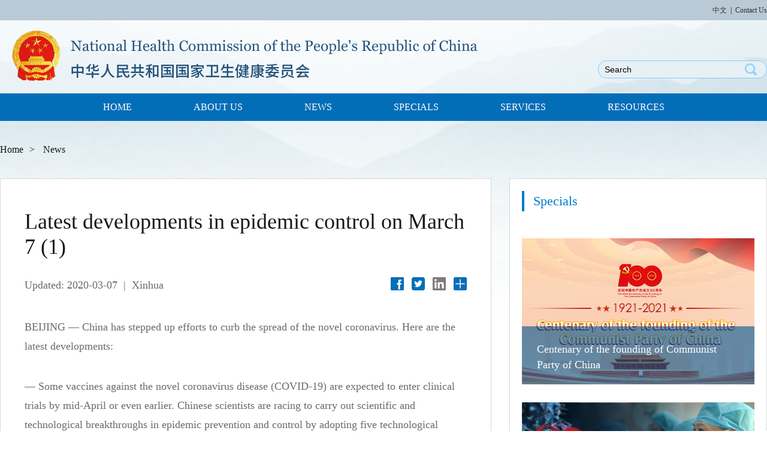

--- FILE ---
content_type: text/html
request_url: http://en.nhc.gov.cn/2020-03/07/c_77436.htm
body_size: 6562
content:
<!DOCTYPE html>
<html lang="en">

<head>
  <meta charset="UTF-8">
    <title>Latest developments in epidemic control on March 7 (1)</title>
   <meta name="keywords" content="epidemic control "/> 
<meta name="description" content=""/>
  <meta name="viewport" content="width=device-width, initial-scale=1, minimum-scale=1, maximum-scale=1, user-scalable=no" />
  <!-- 默认采用chrome内核来渲染页面 -->
  <meta name="renderer" content="webkit">
  <!-- 告诉ie渲染引擎，使用最新内核，且采用标准模式渲染页面 -->
  <meta http-equiv="X-UA-Compatible" content="IE=edge,chrome=1">
  
  <!-- 使用 rem 单位 设置默认参考字号 -->
  <script src="https://en.nhc.gov.cn/att/1086.files/j/base-fontsize.js"></script>
  <link rel="stylesheet" href="https://en.nhc.gov.cn/att/1086.files/c/style.css">
</head>

<body>
  <div id="wrapper" class="wrapper">
     <!-- top start -->
   <div id="top" class="top">
      <div class="w cf">
        <p><a href="http://www.nhc.gov.cn/" target="_blank">中文</a><i class="vline">|</i><a href="http://en.nhc.gov.cn/2014-05/22/c_74788.htm">Contact Us</a></p>
      </div>
    </div>
    <!-- top end -->
    <!-- header start -->
    <div id="header" class="header">
      <div class="w cf">
        <h1 class="logo"><a href="http://en.nhc.gov.cn/index.html"><img src="https://en.nhc.gov.cn/att/1086.files/i/logo.png" alt=""></a></h1>
        <a href="javascript:;" id="h-btn-nav" class="h-btn-nav wap-item">btn</a>
        <a href="javascript:;" id="h-btn-search" class="h-btn-search wap-item">btn</a>
        <div class="h-search">
          <div class="sInner">
            <a href="javascript:;" class="btn-back wap-item">back</a>
            <form action="https://en.nhc.gov.cn/search.html" method="get" name="searchform" target="_blank"   onSubmit="return do_search(this)"> 
            <input id="keywords" name="searchText"  class="inp-text"  type="text" placeholder="I Search..." value="Search" onFocus="if (value =='Search'){value =''}" onBlur="if (value ==''){value='Search'}"/>
             <a href="javascript:searchform.submit()" class="btn-submit">Search</a></form>
          </div> 
       <script type="text/javascript"> 
<!--
        var oInp = document.getElementById('keywords');
        var oSeInp = document.getElementById('se');
        var oSeF = document.getElementById('serF');
        oInp.onclick = function (){
            if (oSeInp.value == "SEARCH" || oSeInp.value == ""){
               alert("Please input your words!");
               return false;
            }
            else{
                   oSeF.action="https://en.nhc.gov.cn/search.html?searchText="+oSeInp.value;
                   oSeF.target = '_blank';  
               }
        
        };
        
-->
</script>

         
          
          
          
          
          
        </div>
      </div>
    </div>
    <!-- header end -->
    <!-- nav start -->
    <div id="nav" class="nav">
      <a href="javascript:;" class="wap-nav-close wap-item">close</a>
      <div class="navInner w cf">
        <ul>
          <li><a href="http://en.nhc.gov.cn/index.html"><em>HOME</em><i class="icon-arrow">+</i></a></li>
          <li>
            <a href="http://en.nhc.gov.cn/about.html"><em>ABOUT US</em><i class="icon-arrow">+</i></a>
            <div class="nav-sub">
              <ul>
                <li><a href="http://en.nhc.gov.cn/2018-09/22/c_74499.htm">What We Do</a></li>
                <li><a href="http://en.nhc.gov.cn/leadership.html">Leadership</a></li>
                <li><a href="http://en.nhc.gov.cn/departments.html">Departments</a></li>
              </ul>
            </div>
          </li>
          <li><a href="http://en.nhc.gov.cn/news.html"><em>NEWS</em></a></li>
          <li><a href="http://en.nhc.gov.cn/specials.html"><em>SPECIALS</em></a></li>
          <li><a href="http://en.nhc.gov.cn/services.html"><em>SERVICES</em><i class="icon-arrow">+</i></a>
           <div class="nav-sub">
                <ul>
                  <li><a href="http://en.nhc.gov.cn/healthguide.html">Guide</a></li>
                  <li><a href="http://en.nhc.gov.cn/hospitals.html">Hospitals</a></li>
                  <li><a href="http://en.nhc.gov.cn/healthtips.html">Tips</a></li>
                  <li><a href="http://en.nhc.gov.cn/elderlycare.html">Elderly Care</a></li>
                  <li><a href="http://en.nhc.gov.cn/faqs.html">FAQs</a></li>
                </ul>
          </div>
          </li>
          <li><a href="http://en.nhc.gov.cn/laws&policies.html"><em>RESOURCES</em><i class="icon-arrow">+</i></a>
          <div class="nav-sub">
                <ul>
                  <li><a href="http://en.nhc.gov.cn/laws&policies.html">Laws & Policies  </a></li>
                  <li><a href="http://en.nhc.gov.cn/publications.html">Publications</a></li>
                </ul>
          </div>
          </li>
          <li class="wap-item"><a href="http://www.nhc.gov.cn/" target="_blank"><em>中文</em></a></li>
        </ul>
      </div>
    </div>
    <!-- crumb start -->
    <div class="crumb w">
      <p><a href="http://en.nhc.gov.cn/index.html">Home</a><i>&gt;</i> <a href="../../news.html"  target="_blank"  class="">News</a></p>
    </div>
    <!-- crumb end -->
    <!-- main start -->
    <div id="main" class="main w cf">
      <!-- left start -->
      <div class="left">
        <!-- art start -->
        <div class="art">
          <!--enpproperty <articleid>77436</articleid><date>2020-03-07 12:54:04.0</date><author></author><title>Latest developments in epidemic control on March 7 (1)</title><keyword>epidemic control </keyword><subtitle></subtitle><introtitle></introtitle><siteid>42</siteid><nodeid>20090</nodeid><nodename>News</nodename><nodesearchname></nodesearchname>/enpproperty--><h2 class="art-tit">Latest developments in epidemic control on March 7 (1)</h2>
          <div class="art-info cf">
                        <p class="art-update">Updated: 2020-03-07</p>
                                             <i class="vline">|</i>
            <p class="art-origin"> Xinhua</p>
            
            <div class="art-share">
              <a onClick="javascript:bShare.share(event,'facebook',0);return false;" style="cursor:pointer; " class="icon-share icon-share1">&nbsp;</a>
              <a onClick="javascript:bShare.share(event,'twitter',0);return false;" style="cursor:pointer; " class="icon-share icon-share2">&nbsp;</a>
              <a onClick="javascript:bShare.share(event,'linkedin',0);return false;" style="cursor:pointer; " class="icon-share icon-share3">&nbsp;</a>
              <a onClick="javascript:bShare.more(event);return false;" style="cursor:pointer; " class="icon-share icon-share4">&nbsp;</a>
            </div>
          </div>
          <div class="art-text">
            <!--enpcontent--><p>BEIJING&nbsp;— China has stepped up efforts to curb the spread of the novel coronavirus. Here are the latest developments:</p><p>— Some vaccines against the novel coronavirus disease (COVID-19) are expected to enter clinical trials by mid-April or even earlier. Chinese scientists are racing to carry out scientific and technological breakthroughs in epidemic prevention and control by adopting five technological approaches, Ding Xiangyang, deputy secretary-general of the State Council, said on March 6.</p><p>— About 827,000 people who returned to Beijing from an extended Lunar New Year holiday are currently undergoing a 14-day home observation. Zhang Tongjun, deputy head of the city&#39;s epidemic control office, said the city&#39;s anti-epidemic battle has entered a critical and also difficult period as pressure from coronavirus spreading from both outside and within Beijing is still high.</p><p>A total of 161,000 property management staffers and security guards are on duty for grassroots prevention and control around the clock. The municipal government has dispatched 842,000 masks, 27,000 thermometers and 4,350 items of protective gear to aid the fight at community and village levels citywide.</p><p>— China has expanded and optimized the utilization of drugs and therapies in the treatment of the COVID-19 to block the conversion of mild cases to severe cases and save critically ill patients.</p><p>Tocilizumab, with the common brand name Actemra, has been included in China&#39;s latest version of diagnosis and treatment guidelines on COVID-19. Currently, the drug is under clinical trials in 14 hospitals in Wuhan.</p><p>— Researchers in China&#39;s Shenzhen have observed the appearance of the novel coronavirus after inactivation using frozen electron microscopy and captured the intermediate state of the virus infecting host cells.</p><p>— Nearly 90 research institutes, associations, theme parks and resorts, and travel companies from both home and abroad teamed up on March 6 to form a cooperation mechanism in a bid to revive the epidemic-hit tourism industry in China.</p><p>Initiated by the China Travel Academy, China Tourist Attractions Association and China Association of Amusement Parks and Attractions, the newly established mechanism called for strengthened epidemic-control measures while resuming operation, timely exchange of information and mutual assistance between all its members.</p><p>— Mi Feng, an official with the National Health Commission, said on March 6 that China must not relax its vigilance or lower the level of work in epidemic prevention and control as the number of imported cases of novel coronavirus disease (COVID-19) increases.</p><p>The Chinese mainland reported 17 new confirmed cases of COVID-19 on March 5 outside Hubei province, the epicenter of the outbreak. Of them, 16 cases, including 11 in Gansu, four in Beijing and one in Shanghai, were from outside the mainland. By the end of March 5, 36 imported cases had been reported.</p><p>— Beijing is seeking legal safeguards to promote public-spirited behaviors and deter bad habits through regulations. Basic etiquette like covering one&#39;s nose and mouth when sneezing or coughing, wearing a mask when diagnosed with flu or respiratory diseases and obeying regulations prohibiting the consumption and trade of wildlife are likely to rise to legal norms.</p><p>— Southwest China&#39;s Tibet autonomous region has downgraded its emergency response toward the novel coronavirus outbreak. The regional government lowered the local emergency response from the top level to the second level, which will enter effect on March 7. Certain areas will be managed under the requirements of the third level.</p><p>— More than 90 percent of self-employed business owners have resumed work in South China&#39;s Guangdong province, which has the largest number of individual industrial and commercial businesses in the country, with about 7.1 million self-employed people.</p><p>— A total of 143 new confirmed cases of novel coronavirus infection and 30 deaths were reported on March 5 on the Chinese mainland. Among the deaths, 29 were in Hubei province and one in Hainan province.</p><p>The overall confirmed cases on the mainland had reached 80,552 by the end of March 5, including 23,784 patients who were still being treated, 53,726 patients who had been discharged after recovery, and 3,042 people who had died of the disease.</p><p>— Three Chinese medical experts from Tongji Hospital in Wuhan on March 4 shared their experiences treating the novel coronavirus disease with their Italian peers who made inquiries on a video call.</p><p>Enrico Ammirati, a cardiologist in the department of anesthesia and ICU of Niguarda Hospital, raised questions concerning the criterion of wards, treatment schemes of cytokine storm and COVID-19, as well as protection of medics.</p><p>—&nbsp;The Legislative Affairs Commission of the Standing Committee of the National People&#39;s Congress on March 5 called for local legislations that fit the actual situations of corresponding places to curb the COVID-19.</p><p>Local legislatures should listen to the suggestions from professional personnel and the public to improve the quality of legislation, said the commission.</p><p><br/></p><!--/enpcontent-->
          </div>
          <!-- page start -->
          
          <!-- page end -->
        </div>
        <!-- art end -->
      </div>
      <!-- left end -->
      <!-- right start -->
      <div class="right">
        <!-- r-item start -->
        <div class="r-item pc-item">
          <div class="r-tit">
              <h2><a href="http://en.nhc.gov.cn/specials.html">Specials</a></h2>
          </div>
          <div class="r-list">
           <ul>
            <li class="first"><a href="http://en.nhc.gov.cn/100thanniversary.html"><img src="https://en.nhc.gov.cn/img/attachement/jpg/site42/20210701/1625107838086.jpg" alt="388x244.jpg" border="0"><p class="list-tit"><em>Centenary of the founding of Communist Party of China</em></p></a></li>	
            <li><a href="http://en.nhc.gov.cn/antivirusfight.html"><img src="https://en.nhc.gov.cn/img/attachement/jpg/site42/20200218/1581995549537.jpg" alt="370.jpg" border="0"><p class="list-tit"><em>NHC: All hands on deck in virus fight</em></p></a></li>	
 </ul>
          </div>
        </div>
        <!-- r-item end -->
        <!-- r-item start -->
        <div class="r-item pc-item">
          <div class="r-tit">
             <h2><a href="http://en.nhc.gov.cn/recommended.html">You may want to know about ...</a></h2>
          </div>
          <div class="r-list2">
           <ul>
            <li><a href="../../2024-11/08/c_86369.htm">NHC minister visits Cuba</a></li>	
            <li><a href="../../2024-11/06/c_86368.htm">NHC vice-minister meets with president of GE HealthCare</a></li>	
            <li><a href="../../2024-10/30/c_86364.htm">NHC minister holds talks with WHO director-general via video link</a></li>	
            <li><a href="../../2024-09/26/c_86358.htm">NHC minister meets with German health minister</a></li>	
            <li><a href="../../2024-09/09/c_86357.htm">China to allow wholly foreign-owned hospitals in certain areas</a></li>	
            <li><a href="../../2024-08/30/c_86356.htm">China's average life expectancy rises to 78.6 yrs</a></li>	
</ul>
          </div>
        </div>
        <!-- r-item end -->
      </div>
      <!-- right end -->
    </div>
    <!-- main end -->
    <!-- footer start -->
    <div id="footer" class="footer">
      <a href="#wrapper" class="back-top wap-item ">BACK TO TOP</a>
      <div class="f-top">
        <div class="f-topInner w">
          <!-- f-links start -->
          <div class="f-links">
            <div class="links-label">LINKS</div>
            <div class="select-group">
               <div class="select-selected"><em class="cus">The State Council of the People's Republic of China</em><i class="icon-arrow">&gt;</i></div>
              <div class="select-options">
                <ul>
                  <li class="first"><a href="http://english.gov.cn/" target="_blank">The State Council of the People's Republic of China</a></li>
                  <li><a href="http://www.who.int/en/" target="_blank">World Health Organization</a></li> 
                  <li><a href="http://www.unfpa.org/public/home" target="_blank">United Nations Population Fund</a></li> 
                  <li><a href="http://www.unicef.org/infobycountry/china_41109.html" target="_blank">UNICEF in China</a></li>
                </ul>
              </div>
            </div>
          </div>
          <!-- f-links end -->
          <!-- f-desc start -->
          <div class="f-desc">
            <p>National Health Commission of the <br>
              People's Republic of China</p>
            <p>中华人民共和国国家卫生健康委员会</p>
          </div>
          <!-- f-desc end -->
          <!-- f-menu start -->
         <div class="f-menu">
            <dl class="menu-item menu-item1">
              <dt><a href="http://en.nhc.gov.cn/index.html">Home</a></dt>
              <dt><a href="http://en.nhc.gov.cn/about.html">About Us</a></dt>
              <dd>
                <ul>
                  <li><a href="http://en.nhc.gov.cn/2018-09/22/c_74499.htm">What We Do</a></li>
                  <li><a href="http://en.nhc.gov.cn/leadership.html">Leadership</a></li>
                  <li><a href="http://en.nhc.gov.cn/departments.html">Departments </a></li>
                </ul>
              </dd>
            </dl>
            <dl class="menu-item menu-item2">
              <dt><a href="http://en.nhc.gov.cn/news.html">News</a></dt>
              <dt><a href="http://en.nhc.gov.cn/specials.html">Specials</a></dt>
            </dl>
            <dl class="menu-item menu-item3">
              <dt><a href="http://en.nhc.gov.cn/services.html">Services</a></dt>
              <dd>
                <ul>
                  <li><a href="http://en.nhc.gov.cn/healthguide.html">Guide</a></li>
                  <li><a href="http://en.nhc.gov.cn/hospitals.html">Hospitals</a></li>
                  <li><a href="http://en.nhc.gov.cn/healthtips.html">Tips</a></li>
                  <li><a href="http://en.nhc.gov.cn/elderlycare.html">Elderly Care</a></li>
                  <li><a href="http://en.nhc.gov.cn/faqs.html">FAQs</a></li>
                </ul>
              </dd>
            </dl>
            <dl class="menu-item menu-item4">
              <dt><a href="http://en.nhc.gov.cn/laws&policies.html">Resources</a></dt>
              <dd>
                <ul>
                  <li><a href="http://en.nhc.gov.cn/laws&policies.html">Laws & Policies  </a></li>
                  <li><a href="http://en.nhc.gov.cn/publications.html">Publications</a></li>
                </ul>
              </dd>
              <dt><a href="http://en.nhc.gov.cn/2014-05/22/c_74788.htm">Contact Us</a></dt>
            </dl>
          </div>
          <!-- f-menu end -->
        </div>
      </div>
      <div class="f-copyright w">
        <p>Copyright ©<script> 
var oTime = new Date();
document.write(oTime.getFullYear());
</script> National Health Commission of the PRC All rights reserved. Presented by China Daily.</p>
      </div>
    </div>
    <!-- footer end -->
  </div>

  <script src="https://en.nhc.gov.cn/att/1086.files/./j/jquery-3.5.1.min.js"></script><script src="https://en.nhc.gov.cn/att/1086.files/./j/jquery-migrate-3.3.2.min.js"></script>
  <script src="https://en.nhc.gov.cn/att/1086.files/j/public.js"></script>
  <div style="display:none"><script type="text/javascript" src="https://s11.cnzz.com/z_stat.php?id=5942786&web_id=5942786"></script></div>
</body>

</html>

--- FILE ---
content_type: text/css
request_url: https://en.nhc.gov.cn/att/1086.files/c/style.css
body_size: 38842
content:
article,aside,blockquote,body,button,code,dd,details,div,dl,dt,fieldset,figcaption,figure,footer,form,h1,h2,h3,h4,h5,h6,header,hgroup,hr,input,legend,li,menu,nav,ol,p,pre,section,td,textarea,th,ul{margin:0;padding:0}article,aside,details,figcaption,figure,footer,header,hgroup,menu,nav,section{display:block}body,button,input,pre,select,textarea{font:12px/1.5 'microsoft yahei',arial,tahoma,\5b8b\4f53}input,select,textarea{font-size:100%}th{text-align:inherit}fieldset,img{border:0}img{vertical-align:top}iframe{display:block}abbr,acronym{border:0;font-variant:normal}del{text-decoration:line-through}address,caption,cite,code,dfn,em,th,var{font-style:normal;font-weight:400}ol,ul{list-style:none}caption,th{text-align:left}h1,h2,h3,h4,h5,h6{font-size:100%;font-weight:400}a{color:#333;text-decoration:none;outline:0;blr:expression(this.onFocus=this.blur());-webkit-tap-highlight-color:transparent}a:focus{outline:0;text-decoration:none}a:hover{text-decoration:underline}i{font-style:normal}input:focus,keygen:focus,select:focus,textarea:focus{outline:0;outline-offset:0}::-webkit-input-placeholder{color:#e0e0e0}::-moz-placeholder{color:#e0e0e0}:-ms-input-placeholder{color:#e0e0e0}input:-moz-placeholder{color:#e0e0e0}.cf:after{content:'';display:block;clear:both;visibility:hidden;font-size:0;line-height:0}.cf{zoom:1}.fl{float:left}.fr{float:right}.mt10{margin-top:10px}.mt15{margin-top:15px}.mt20{margin-top:20px}.mt30{margin-top:30px}.mt40{margin-top:40px}html.isPc .wap_box,html.isWap .pc_box{display:none}html.isPc .pc_box,html.isWap .wap_box{display:block}html.isWap a:hover{text-decoration:none}.wrapper{display:none}.isPc .wap-item{display:none}.isPc body{font-family:verdana;background:#fff url(../i/bg.jpg) center 35px no-repeat}.isPc .w{width:1280px;margin:0 auto}.isPc .top{height:34px;line-height:34px;background-color:#b9cad6;text-align:right;font-size:12px}.isPc .top .vline{padding:0 6px}.isPc .header{height:122px}.isPc .logo{float:left;margin-top:17px;margin-left:20px}.isPc .h-search{float:right;margin-top:67px;width:280px;height:28px;border:1px solid #7eccf7;background-color:#e7f0f4;border-radius:14px}.isPc .h-search .sInner{position:relative;padding-right:55px}.isPc .h-search .inp-text{width:100%;background:0 0;border:none;height:20px;padding:4px 45px 4px 10px;font-size:14px}.isPc .h-search .btn-submit{position:absolute;top:0;right:12px;width:28px;height:28px;background:url(../i/icon-search.png) center no-repeat;font-size:0;line-height:0}.isPc .nav{height:46px;line-height:46px;background-color:#036eb8;text-align:center;position:relative;z-index:99}.isPc .nav a{float:left;height:46px;line-height:46px;color:#fff;font-size:16px;padding:0 50px}.isPc .nav a:hover{background-color:#2685c8;text-decoration:none}.isPc .nav li{display:inline-block;position:relative}.isPc .nav li.wap-item{display:none}.isPc .nav li.cur{background-color:#2685c8}.isPc .nav li.cur .nav-sub{display:block}.isPc .nav .icon-arrow{display:none}.isPc .nav .nav-sub{display:none;position:absolute;left:0;top:100%;background-color:#2685c8;width:100%}.isPc .nav .nav-sub li{display:block}.isPc .nav .nav-sub a{display:block;float:none;padding-left:20px;padding-right:20px;text-align:left;font-size:14px;height:auto;line-height:24px;padding-top:5px;padding-bottom:5px}.isPc .nav .nav-sub a:hover{background-color:#036eb8}.isPc .tit{text-align:center;padding-bottom:2px}.isPc .tit h2{display:inline-block;line-height:1;border-bottom:1px solid #15669e;position:relative;font-size:45px;padding:15px 2px}.isPc .tit,.isPc .tit a{color:#036eb8}.isPc .tit a:hover{text-decoration:none}.isPc .tit .tit-bdr{position:absolute;width:28px;height:4px;bottom:-3px;left:50%;margin-left:-14px;font-size:0;line-height:0;background-color:#15669e}.isPc .footer{background-color:#2771b1;margin-top:100px}.isPc .f-copyright{font-size:14px;line-height:26px;padding:15px 0;text-align:center;color:#fff}.isPc .f-top{height:420px;background:#043a5f url(../i/footer.jpg) center no-repeat}.isPc .f-top .f-topInner{padding-top:66px}.isPc .f-links{margin:0 130px 40px;height:38px;line-height:38px;border:1px solid #08a19f;position:relative;border-radius:4px;background-color:#fff;padding-left:110px}.isPc .f-links .links-label{width:110px;height:38px;text-align:center;position:absolute;top:0;left:0;background-color:#08a19f;color:#fff;font-size:16px}.isPc .select-group{position:relative;height:38px;line-height:38px;user-select:none}.isPc .select-group .icon-arrow{position:absolute;width:38px;height:38px;font-size:0;line-height:9;top:0;right:10px;background:url(../i/icon-arrow.png) center no-repeat}.isPc .select-group .select-options{position:absolute;top:0;right:0;width:100%;top:100%;margin-top:6px;background:url(../i/select-options.png) 0 0 repeat;display:none}.isPc .select-group .select-options ul{padding:5px 10px}.isPc .select-group .select-options li{border-top:1px solid #fff}.isPc .select-group .select-options li.first{border-top:none}.isPc .select-group .select-options a{color:#fff;font-size:16px;line-height:24px;padding:15px 10px}.isPc .f-desc{float:left;width:400px;margin-left:130px;margin-top:20px;background:url(../i/icon-www.png) 0 5px no-repeat;padding-left:42px;font-size:14px;line-height:28px;color:#fff}.isPc .f-menu{overflow:hidden}.isPc .menu-item{float:left}.isPc .menu-item a{color:#98cfff;font-size:14px;line-height:25px}.isPc .menu-item dd,.isPc .menu-item dt{margin-bottom:10px}.isPc .menu-item dt{padding-top:20px}.isPc .menu-item dt a{font-size:16px;color:#fff}.isPc .menu-item1{width:170px}.isPc .menu-item2{width:152px}.isPc .menu-item3{width:172px}.isPc .menu-item4{width:156px}.isPc .crumb{font-size:16px;line-height:24px;padding:36px 0}.isPc .crumb,.isPc .crumb a{color:#161616}.isPc .crumb i{padding:0 10px}.isPc .crumb em{color:#036eb8}.isPc .art{border:1px solid #d7d7d7;padding:50px 40px;background-color:#fff}.isPc .art-tit{font-size:36px;line-height:42px;color:#161616}.isPc .art-info{font-size:18px;line-height:1.5em;margin-top:30px}.isPc .art-info,.isPc .art-info a{color:#6a6b6b}.isPc .art-info .art-origin,.isPc .art-info .art-update,.isPc .art-info .vline{float:left}.isPc .art-info .vline{padding:0 10px}.isPc .art-share{float:right;font-size:0;line-height:0}.isPc .art-share .icon-share{float:left;width:22px;height:22px;font-size:0;line-height:0;background:url(../i/icon-share.png) 0 0 no-repeat;margin-left:13px}.isPc .art-share .icon-share1{background-position:0 0}.isPc .art-share .icon-share2{background-position:-35px 0}.isPc .art-share .icon-share3{background-position:-70px 0}.isPc .art-share .icon-share4{background-position:-105px 0}.isPc .art-text{font-size:18px;line-height:32px;color:#6a6b6b;margin-top:40px}.isPc .art-text p{margin-bottom:35px}.isPc .art-text p.img-box{width:583px;margin:55px auto 45px;font-size:18px;line-height:1.5em;color:#434444}.isPc .art-text p.img-box em{display:inline-block;margin-top:15px}.isPc .art-text img{display:block;max-width:100%}.isPc .page{font-size:0;text-align:center;padding:30px 0}.isPc .page a{display:inline-block;height:26px;font-size:14px;line-height:26px;background-color:#f3f3ed;border:1px solid #ccc;color:#666;margin:0 2px;padding:0 12px}.isPc .page a.cur{background-color:#ebebeb}.isPc .left{float:left;width:820px}.isPc .right{float:right;width:430px}.isPc .r-item{border:1px solid #d7d7d7;background-color:#fff;padding:20px 20px 40px;margin-bottom:65px}.isPc .r-tit{line-height:34px;border-left:4px solid #007bc9;padding-left:15px}.isPc .r-tit,.isPc .r-tit a{color:#007bc9;font-size:22px}.isPc .r-list{overflow:hidden;margin-top:45px}.isPc .r-list li{position:relative;margin-top:30px}.isPc .r-list li.first{margin-top:0}.isPc .r-list a,.isPc .r-list img{display:block;width:100%}.isPc .r-list .list-tit{position:absolute;width:100%;left:0;bottom:0;background:url(../i/r-list.png) repeat;font-size:18px;line-height:26px;color:#fff}.isPc .r-list .list-tit em{display:inline-block;padding:25px 25px 20px}.isPc .r-list a:hover em{text-decoration:underline}.isPc .r-list2{font-size:18px;line-height:27px;margin-top:20px;overflow:hidden;zoom:1}.isPc .r-list2 li{padding:22px 0;border-bottom:1px dashed #d4d4d4}.isPc .r-list2 li a{display:block;background:url(../i/r-list2.png) 8px 9px no-repeat;padding-left:32px}.isPc .r-list2 .list-more{float:right;width:90px;height:22px;text-align:center;line-height:22px;background-color:#8ec4e6;background-image:none;font-size:14px;color:#fff;padding-left:0;border-radius:4px;margin-top:25px}.isPc .pic-list{border:1px solid #d7d7d7;background-color:#fff;padding:65px 55px}.isPc .list-pic{overflow:hidden;zoom:1}.isPc .list-pic li{float:left;width:358px;margin-right:37px;overflow:hidden;margin-bottom:50px}.isPc .list-pic li.mr0{margin-right:0}.isPc .list-pic li.fn-clear{float:none;width:100%;height:0;margin:0;padding:0;font-size:0;line-height:0;clear:both}.isPc .list-pic a,.isPc .list-pic img{display:block;width:100%}.isPc .list-pic a{font-size:20px;line-height:30px}.isPc .list-pic img{height:225px}.isPc .list-pic em{display:block;font-size:16px;color:#08a19f;background:url(../i/list-pic.png) 0 center no-repeat;padding-left:25px;margin-top:15px}.isPc .list-pic .list-tit{padding-bottom:15px}.isPc .menu{float:left;width:429px;min-height:300px;padding-bottom:75px}.isPc .menu li{margin-bottom:6px}.isPc .menu a{display:block;background-color:#0faba5;font-size:22px;line-height:30px;padding:10px;color:#fff;position:relative}.isPc .menu .cur a,.isPc .menu a:hover{background-color:#096a66;text-decoration:none}.isPc .menu .cur a .icon-arrow,.isPc .menu a:hover .icon-arrow{display:block}.isPc .menu em{display:inline-block;padding-left:20px;padding-right:55px}.isPc .menu .icon-arrow{position:absolute;display:none;top:50%;right:0;margin-top:-25px;width:50px;height:50px;font-size:0;line-height:0;background:url(../i/icon-arrow2.png) center no-repeat}.isPc .menu-right{float:right;width:800px}.isPc .section-list{border:1px solid #d7d7d7;background-color:#fff;padding:20px}.isPc .list li{overflow:hidden;zoom:1;border-top:1px solid #ededed;padding-top:40px;padding-bottom:45px}.isPc .list li.first{padding-top:0;border-top:none}.isPc .list li em{color:#036eb8}.isPc .list img{float:left;width:260px;height:185px;margin-right:30px}.isPc .list .list-text{overflow:hidden}.isPc .list .list-tit{font-size:22px;line-height:30px}.isPc .list .list-tit a{display:block}.isPc .list .list-date{width:98px;height:21px;text-align:center;line-height:21px;background-color:#74b6df;color:#fff;border-radius:3px;margin-top:10px}.isPc .list .list-desc{font-size:16px;line-height:1.5em;color:#666;margin-top:15px}.isPc .r-services{background-color:#f2f2f2}.isPc .r-list3{overflow:hidden;zoom:1;margin-top:30px}.isPc .r-list3 li{float:left;width:33%;height:162px;text-align:center;overflow:hidden}.isPc .r-list3 a{display:block;font-size:18px;line-height:27px}.isPc .r-list3 a:hover{text-decoration:none;color:#08a19f}.isPc .r-list3 a:hover .icon-service{background-position-y:-107px}.isPc .r-list3 em{display:block;margin-top:5px}.isPc .r-list3 .icon-box{display:block;width:100%;height:108px;position:relative;overflow:hidden}.isPc .r-list3 .icon-service{display:block;margin:0 auto;height:108px;font-size:0;line-height:0;background:url(../i/icon-services.png) 0 0 no-repeat;position:absolute;left:50%;top:50%}.isPc .r-list3 .icon-service1{width:84px;height:84px;background-position:0 0;margin-top:-42px;margin-left:-42px}.isPc .r-list3 .icon-service2{width:88px;height:87px;background-position:-94px 0;margin-top:-44px;margin-left:-44px}.isPc .r-list3 .icon-service3{width:93px;height:82px;background-position:-192px 0;margin-top:-46px;margin-left:-41px}.isPc .r-list3 .icon-service4{width:72px;height:82px;background-position:-295px 0;margin-top:-36px;margin-left:-41px}.isPc .r-list3 .icon-service5{width:92px;height:92px;background-position:-377px 0;margin-top:-46px;margin-left:-46px}.isPc .section-search{border:1px solid #d7d7d7;padding:20px;background-color:#fff}.isPc .search{margin-top:50px;margin-bottom:50px}.isPc .search .sInner{border:1px solid #83d5fe;position:relative;padding-right:170px;border-radius:21px;overflow:hidden}.isPc .search .inp-text{width:100%;height:22px;line-height:22;padding:10px;border:none;font-size:16px;background:url(../i/icon-search2.png) 14px center no-repeat;padding-left:50px;padding-right:120px}.isPc .search .btn-submit{position:absolute;width:100px;height:42px;text-align:center;line-height:42px;background-color:#83d5fe;color:#fff;top:0;right:0;font-size:20px}.isPc .search .search-result{font-size:22px;line-height:1.5em;color:#636363;margin-top:50px}.isPc .page2{font-size:26px;line-height:1.5em;text-align:center;padding:30px;margin-bottom:25px}.isPc .page2,.isPc .page2 a{color:#036eb8}.isPc .page2 a.cur{text-decoration:underline;font-weight:700}.isPc .services-banner img{display:block;width:100%}.isPc .section-services{background-color:#10538d;padding:65px 50px;margin-top:60px;overflow:hidden;zoom:1}.isPc .section-services .services-item{width:323px;height:auto; min-height:254px;border:1px solid #fff;float:left;position:relative;margin-bottom:65px}.isPc .section-services .services-item2,.isPc .section-services .services-item4{float:right}.isPc .section-services .icon2-service{position:absolute;width:85px;height:64px;font-size:0;line-height:0;background-color:#10538d;background-repeat:no-repeat;background-position:center;left:30px;top:-32px}.isPc .section-services .icon2-service1{background-image:url(../i/icon-service1.png)}.isPc .section-services .icon2-service2{background-image:url(../i/icon-service2.png)}.isPc .section-services .icon2-service3{background-image:url(../i/icon-service3.png)}.isPc .section-services .icon2-service4{background-image:url(../i/icon-service4.png)}.isPc .section-services .icon2-service5{background-image:url(../i/icon-service5.png)}.isPc .services-list{padding-top:50px;padding-left:25px;padding-right:25px}.isPc .services-list,.isPc .services-list a{color:#fff}.isPc .services-list h3{font-size:22px;line-height:1.5;margin-bottom:10px}.isPc .services-list li{background:url(../i/list-style.png) 0 8px no-repeat;font-size:14px;line-height:18px;margin-bottom:15px;padding-left:12px}.isPc .tit2{line-height:34px;border-left:4px solid #007bc9;padding-left:15px}.isPc .tit2,.isPc .tit2 a{font-size:24px}.isPc .section-wedo{padding:20px 20px 12px 20px;border:1px solid #d7d7d7;background:#fff url(../i/wedo.png) right bottom no-repeat}.isPc .wedo-text{padding:20px 20px 0;overflow:hidden;zoom:1}.isPc .wedo-text h2{font-size:22px;line-height:1.5em;color:#3c3a3a}.isPc .wedo-text p{font-size:18px;line-height:26px;color:#666;margin-top:15px}.isPc .wedo-text .wedo-more{float:right;width:90px;height:22px;text-align:center;line-height:22px;background-color:#8ec4e6;font-size:14px;color:#fff;border-radius:4px}.isPc .section-leader{padding:20px;background-color:#fff;border:1px solid #d7d7d7;margin-top:50px}.isPc .leader-list{padding:30px 20px}.isPc .leader-list li{background-color:#f0f0f0;margin-bottom:28px;overflow:hidden;zoom:1;padding:30px 25px}.isPc .leader-list img{float:left;width:85px;height:103px;border:1px solid #e8eef1;margin-right:20px}.isPc .leader-list .list-text{overflow:hidden}.isPc .leader-list .list-tit{border-bottom:1px solid #fff;padding-bottom:6px;margin-bottom:10px}.isPc .leader-list .list-tit,.isPc .leader-list .list-tit a{font-size:20px;line-height:24px;color:#333832}.isPc .leader-list .list-desc{font-size:16px;line-height:22px;background:url(../i/list-style2.png) 0 10px no-repeat;padding-left:12px}.isPc .leader-list .list-desc,.isPc .leader-list .list-desc a{color:#40464a}.isPc .section-info,.isPc .section-update{background-color:#f2f2f2;padding-top:20px;padding-bottom:45px}.isPc .list-info{overflow:hidden;zoom:1;margin-top:55px}.isPc .list-info ul{padding-left:15px}.isPc .list-info li{float:left;width:358px;margin-left:42px;overflow:hidden}.isPc .list-info li.mr0{margin-right:0}.isPc .list-info a,.isPc .list-info img{display:block;width:100%}.isPc .list-info a{font-size:18px;line-height:25px;color:#161616}.isPc .list-info img{height:225px}.isPc .list-info em{display:block;margin-top:25px}.isPc .section-about{padding-top:50px;padding-bottom:110px}.isPc .section-about-content{overflow:hidden;zoom:1;margin-top:55px}.isPc .about-wedo{float:left;width:425px;height:340px;overflow:hidden;position:relative;background:#fff url(../i/about-wedo.png) center top no-repeat}.isPc .about-wedo a{display:block;width:100%;height:100%;font-size:30px;line-height:1.5em;color:#fff;text-align:center}.isPc .about-wedo em{position:absolute;width:100%;left:0;top:240px}.isPc .about-list{float:left;width:480px;height:340px;overflow:hidden;background-color:#f2f2f2}.isPc .about-list .list-tit{height:38px;line-height:38px;text-align:center;background-color:#e8b853;color:#fff;font-size:24px}.isPc .about-list ul{overflow:hidden;zoom:1;padding:20px 25px}.isPc .about-list li{background:url(../i/list-style3.png) 0 8px no-repeat;font-size:18px;line-height:26px;padding-left:27px;margin-top:14px}.isPc .about-leader{float:left;width:425px;height:340px;background:#fff url(../i/about-leader.png) center top no-repeat;overflow:hidden;position:relative}.isPc .about-leader a{display:block;width:100%;height:100%;font-size:30px;line-height:1.5em;color:#fff;text-align:center}.isPc .about-leader em{position:absolute;width:100%;left:0;top:240px}.isPc .section-update-content{overflow:hidden;zoom:1;margin-top:55px;padding:0 50px}.isPc .i-list{float:left;width:770px}.isPc .i-list li{float:left;width:370px;margin-right:30px}.isPc .i-list li.mr0{margin-right:0}.isPc .i-list img{display:block;width:100%;height:240px}.isPc .i-list .list-tit{font-size:18px;line-height:1.5em;margin-top:25px}.isPc .i-list .list-tit a{color:#161616}.isPc .i-list .list-desc{font-size:16px;line-height:22px;color:#1a1a1a;margin-top:15px}.isPc .i-list2{overflow:hidden;padding-left:30px;padding-bottom:25px}.isPc .i-list2 li{background:url(../i/list-style3.png) 0 8px no-repeat;font-size:18px;line-height:24px;padding-left:30px;margin-top:25px}.isPc .i-list2 li.first{background:0 0;padding-left:0;margin-top:0}.isPc .i-list2,.isPc .i-list2 a{color:#161616}.isPc .i-list2 .list-tit{font-size:24px;line-height:30px}.isPc .i-list2 .list-tit a{display:block;color:#1a1a1a}.isPc .i-list2 .list-desc{font-size:14px;line-height:20px;color:#161616;margin-top:25px}.isPc .section-specials{padding-top:107px;padding-bottom:109px}.isPc .list-specials{overflow:hidden;zoom:1;padding:0 20px}.isPc .list-specials li{float:left;width:370px;height:338px;margin-right:65px;overflow:hidden;position:relative}.isPc .list-specials li.mr0{margin-right:0}.isPc .list-specials li a,.isPc .list-specials li img{display:block;width:100%;height:100%}.isPc .list-specials li.section-tit{background:#f2f2f2 url(../i/section-specials.png) center no-repeat;text-align:center;line-height:338px;font-size:45px}.isPc .list-specials li.section-tit,.isPc .list-specials li.section-tit a{color:#036eb8}.isPc .list-specials .list-tit{position:absolute;width:100%;background:url(../i/r-list.png) repeat;left:0;bottom:0;font-size:18px;line-height:25px;color:#fff;padding:20px 0 25px}.isPc .list-specials .list-tit em{display:inline-block;padding:0 25px}.isPc .section-services2{background-color:#f2f2f2;padding-top:20px;padding-bottom:45px}.isPc .services-list2{overflow:hidden;zoom:1;margin-top:55px}.isPc .services-list2 li{float:left;width:20%}.isPc .services-list2 a{display:block;font-size:18px;line-height:1.5em;text-align:center;color:#161616;padding-bottom:25px}.isPc .services-list2 a:hover{text-decoration:none;color:#08a19f}.isPc .services-list2 a:hover img{top:auto;bottom:0}.isPc .services-list2 em{display:block;margin-top:20px}.isPc .services-list2 img{position:absolute;top:0;left:0}.isPc .services-list2 .img-service-box{position:relative;width:100%;height:134px;overflow:hidden;display:block}.isPc .services-list2 .img-service{display:block;position:absolute;overflow:hidden;font-size:0;line-height:0;position:relative;left:50%;top:50%}.isPc .services-list2 .img-service1{width:120px;height:120px;margin-top:-60px;margin-left:-60px}.isPc .services-list2 .img-service2{width:135px;height:134px;margin-top:-68px;margin-left:-68px}.isPc .services-list2 .img-service3{width:149px;height:132px;margin-top:-68px;margin-left:-75px}.isPc .services-list2 .img-service4{width:103px;height:117px;margin-top:-58px;margin-left:-52px}.isPc .services-list2 .img-service5{width:132px;height:132px;margin-top:-66px;margin-left:-66px}.isPc .section-resources{padding-top:100px}.isPc .section-resources-content{margin-top:55px;overflow:hidden;zoom:1}.isPc .section-resources-content .resources-item{float:left;width:50%}.isPc .section-resources-content .resources-item1{width:638px}.isPc .section-resources-content .resources-item2{width:641px}.isPc .section-resources-content .resources-tit{height:96px;line-height:96px;text-align:center;font-size:30px;background-color:#08a19f}.isPc .section-resources-content .resources-tit,.isPc .section-resources-content .resources-tit a{color:#fff}.isPc .section-resources-content .resources-tit2{background-color:#036eb8}.isPc .policies-list{height:311px;overflow:hidden;background:url(../i/policies.png) 0 0 no-repeat;font-size:20px;line-height:28px}.isPc .policies-list ul{padding:25px}.isPc .policies-list li{background:url(../i/list-style4.png) 0 9px no-repeat;padding-left:30px;margin-top:25px}.isPc .policies-list li.first{margin-top:0}.isPc .policies-list a{color:#4a4a4a}.isPc .action-list{background:url(../i/pub.png) 0 0 no-repeat}.isPc .banner{margin-bottom:55px;height:435px;position:relative;overflow:hidden}.isPc .banner .sliderInner{position:relative;width:800px;height:435px;margin:0 auto}.isPc .banner .sliderInner li{float:left;width:800px;height:435px;overflow:hidden;top:0;position:relative}.isPc .banner .slider-mask{width:240px;height:100%;background:url(../i/slider-mask.png) 0 0 repeat;top:0;position:absolute}.isPc .banner .mask-left{left:0}.isPc .banner .mask-right{right:0}.isPc .banner .list-tit{position:absolute;width:100%;left:0;bottom:0;background:url(../i/opa.png) repeat;color:#fff;font-size:24px;line-height:30px;padding:20px 0 25px}.isPc .banner .list-tit em{display:inline-block;padding:0 25px}.isPc .banner .slider-btn{position:absolute;width:56px;height:67px;font-size:0;line-height:0;top:50%;margin-top:-34px}.isPc .banner .btn-prev{left:0;background:url(../i/btn-prev.png) 0 0 no-repeat}.isPc .banner .btn-next{right:0;background:url(../i/btn-next.png) 0 0 no-repeat}.isWap body{overflow-x:hidden}.isWap .pc-item{display:none}.isWap .f-top,.isWap .section-about,.isWap .section-info,.isWap .section-resources,.isWap .section-specials,.isWap .section-update,.isWap .top{display:none}.isWap .footer{background:#043a5f url(../i/wap/footer.jpg) center bottom no-repeat;background-size:100% auto}.isWap .f-copyright{font-size:.24rem;line-height:1.5em;color:#fff;padding:.5rem;text-align:center}.isWap .header{height:1.1rem;background:#dde1e2 url(../i/wap/header.jpg) center bottom no-repeat;background-size:100% auto}.isWap .logo{height:1.1rem;margin-left:1.2rem;margin-right:1.2rem;position:relative;background:url(../i/wap/logo.png) center no-repeat;background-size:contain}.isWap .logo a{display:block;width:100%;height:100%}.isWap .logo img{display:none}.isWap .h-btn-nav{position:absolute;width:1.1rem;height:1.1rem;font-size:0;line-height:0;background:url(../i/wap/btn-nav.png) center no-repeat;background-size:.32rem .29rem;top:0;left:0}.isWap .nav{display:none}.isWap .h-btn-search{position:absolute;width:1.1rem;height:1.1rem;font-size:0;line-height:0;background:url(../i/wap/ico-search.png) center no-repeat;background-size:.35rem .37rem;top:0;right:0}.isWap .nav{position:absolute;width:100%;background-color:#0082d2;padding-top:.7rem;z-index:99;display:none}.isWap .nav,.isWap .nav a{color:#fff;font-size:.36rem}.isWap .nav .wap-nav-close{position:absolute;width:.39rem;height:.37rem;background:url(../i/wap/nav-close.png) center no-repeat;background-size:.39rem .37rem;top:.2rem;right:.2rem;font-size:0;line-height:0}.isWap .nav li{border-bottom:1px solid #a1c1e4}.isWap .nav li.cur .nav-sub{display:block}.isWap .nav a{display:block;position:relative;line-height:.75rem}.isWap .nav em{display:inline-block;padding-left:.38rem}.isWap .nav .icon-arrow{position:absolute;width:.75rem;height:.75rem;top:0;right:0}.isWap .nav .nav-sub{background-color:#74b6df;display:none}.isWap .nav .nav-sub li{border-top:1px solid #a1c1e4;border-bottom:none;font-size:.28rem;line-height:1.5em}.isWap .nav .nav-sub a{display:block;padding:0 .38rem}.isWap .h-search{width:100%;height:1rem;position:absolute;top:0;left:0;background-color:#3577a1;display:none}.isWap .h-search .sInner{padding-right:1.6rem}.isWap .h-search .inp-text{background:0 0;border:none;margin:0;height:.4rem;line-height:.4rem;padding:.3rem;padding-left:1rem;width:100%;font-size:.28rem;color:#fff}.isWap .h-search .btn-submit{position:absolute;width:1rem;height:1rem;font-size:0;line-height:0;background:url(../i/wap/ico-search2.png) center no-repeat;background-size:.35rem .37rem;top:0;right:0}.isWap .h-search .btn-back{position:absolute;top:0;left:0;width:1rem;height:1rem;background:url(../i/wap/icon-back.png) center no-repeat;background-size:.22rem .39rem;font-size:0;line-height:0}.isWap .h-search-show{display:block}.isWap .crumb{font-size:.3rem;line-height:1.5em;padding:.2rem .3rem}.isWap .crumb,.isWap .crumb a{color:#161616}.isWap .crumb i{padding:0 5px}.isWap .crumb em{color:#036eb8}.isWap .art{padding:.3rem}.isWap .art-tit{font-size:.36rem;line-height:1.5em;color:#161616}.isWap .art-info{font-size:.24rem;line-height:1.5em;margin-top:.2rem}.isWap .art-info,.isWap .art-info a{color:#6a6b6b}.isWap .art-info .art-origin,.isWap .art-info .art-update{display:block}.isWap .art-info .vline{display:none}.isWap .art-share{float:right;font-size:0;line-height:0;margin-top:.2rem}.isWap .art-share .icon-share{float:left;width:22px;height:22px;font-size:0;line-height:0;background:url(../i/icon-share.png) 0 0 no-repeat;margin-left:13px}.isWap .art-share .icon-share1{background-position:0 0}.isWap .art-share .icon-share2{background-position:-35px 0}.isWap .art-share .icon-share3{background-position:-70px 0}.isWap .art-share .icon-share4{background-position:-105px 0}.isWap .art-text{font-size:.26rem;line-height:1.5em;color:#6a6b6b;margin-top:.4rem}.isWap .art-text p{margin-bottom:.4rem}.isWap .art-text p.img-box{font-size:.24rem;line-height:1.5em;color:#434444}.isWap .art-text p.img-box em{display:inline-block;margin-top:.15rem}.isWap .art-text img{display:block;max-width:100%}.isWap .page{font-size:0;text-align:center;padding:30px 0}.isWap .page a{display:inline-block;height:26px;font-size:14px;line-height:26px;background-color:#f3f3ed;border:1px solid #ccc;color:#666;margin:0 2px;padding:0 12px}.isWap .page a.cur{background-color:#ebebeb}.isWap .back-top{display:block;height:.46rem;line-height:.46rem;background-color:#cdcdcd;color:#fff;text-align:center;font-size:.24rem}.isWap .tit2{height:.4rem;line-height:.4rem;border-left:.05rem solid #007bc9;padding-left:.24rem}.isWap .tit2,.isWap .tit2 a{font-size:.36rem;color:#007bc9}.isWap .section-wedo{padding:.3rem}.isWap .wedo-text{overflow:hidden;zoom:1;border:1px solid #d7d7d7;padding:.3rem;margin-top:.4rem;background:#fff url(../i/wedo.png) right bottom no-repeat;background-size:1.32rem auto}.isWap .wedo-text h2{display:none}.isWap .wedo-text p{font-size:.26rem;line-height:1.5em;color:#666}.isWap .wedo-text .wedo-more{display:block;margin:.2rem auto 0;width:2.9rem;height:.7rem;text-align:center;line-height:.7rem;background-color:#8ec4e6;font-size:14px;color:#fff;border-radius:4px;font-size:.3rem}.isWap .section-leader{margin-top:.4rem}.isWap .section-leader .tit2{margin:0 .3rem}.isWap .leader-list{margin-top:.5rem}.isWap .leader-list li{background-color:#f0f0f0;margin-bottom:.4rem;overflow:hidden;zoom:1;padding:.3rem}.isWap .leader-list img{float:left;width:2rem;height:2.42rem;border:1px solid #e8eef1;margin-right:.3rem}.isWap .leader-list .list-text{overflow:hidden}.isWap .leader-list .list-tit{border-bottom:1px solid #fff;padding-bottom:6px;margin-bottom:10px}.isWap .leader-list .list-tit,.isWap .leader-list .list-tit a{font-size:.32rem;line-height:1.5em;color:#333832}.isWap .leader-list .list-desc{font-size:12px;line-height:22px;background:url(../i/list-style2.png) 0 10px no-repeat;padding-left:12px}.isWap .leader-list .list-desc,.isWap .leader-list .list-desc a{color:#40464a}.isWap .r-item{padding:.3rem}.isWap .r-tit{height:.4rem;line-height:.4rem;border-left:.05rem solid #007bc9;padding-left:.24rem}.isWap .r-tit,.isWap .r-tit a{font-size:.36rem;color:#007bc9}.isWap .r-list2{border:1px solid #d7d7d7;padding:.2rem;font-size:14px;line-height:22px;margin-top:.4rem;overflow:hidden;zoom:1}.isWap .r-list2 li{padding:.2rem 0;border-bottom:1px dashed #d4d4d4}.isWap .r-list2 li a{display:block;background:url(../i/r-list2.png) 8px 9px no-repeat;padding-left:20px}.isWap .r-list2 .list-more{display:block;margin:15px auto 5px;width:90px;height:22px;text-align:center;line-height:22px;background-color:#8ec4e6;background-image:none;font-size:14px;color:#fff;padding-left:0;border-radius:4px}.isWap .menu{padding:0 .3rem;margin-bottom:.3rem}.isWap .menu li{margin-bottom:.1rem}.isWap .menu a{display:block;background-color:#0faba5;font-size:22px;font-size:.34rem;line-height:1.5em;padding:.2rem 0;color:#fff;position:relative;overflow:hidden}.isWap .menu .cur a,.isWap .menu a:hover{background-color:#096a66;text-decoration:none}.isWap .menu .cur a .icon-arrow,.isWap .menu a:hover .icon-arrow{display:block}.isWap .menu em{display:inline-block;padding-left:.45rem;padding-right:.55rem}.isWap .menu .icon-arrow{position:absolute;display:none;top:50%;right:0;margin-top:-25px;width:50px;height:50px;font-size:0;line-height:0;background:url(../i/icon-arrow2.png) center no-repeat;background-size:.18rem auto}.isWap .section-list{padding:.3rem}.isWap .list{margin-top:.4rem}.isWap .list li{overflow:hidden;zoom:1;border-top:1px solid #e9e9e9;padding-top:.35rem;padding-bottom:.4rem}.isWap .list li.first{padding-top:0;border-top:none}.isWap .list img{float:left;width:2.62rem;height:1.73rem;margin-right:.3rem}.isWap .list .list-text{overflow:hidden}.isWap .list .list-tit{font-size:.26rem;line-height:1.5}.isWap .list .list-tit a{display:block}.isWap .list .list-date{display:inline-block;height:20px;line-height:20px;padding:0 8px;background-color:#74b6df;color:#fff;border-radius:3px;margin-top:10px;font-size:12px}.isWap .list .list-more{display:block;width:2.9rem;height:.7rem;text-align:center;line-height:.7rem;border-radius:4px;background-color:#8ec4e6;color:#fff;margin:.2rem auto}.isWap .pic-list{margin:0 .3rem .5rem;padding:.3rem .3rem 0;border:1px solid #d7d7d7}.isWap .list-pic{overflow:hidden;zoom:1}.isWap .list-pic li{overflow:hidden;margin-bottom:.68rem;position:relative}.isWap .list-pic li.mr0{margin-right:0}.isWap .list-pic li.fn-clear{display:none}.isWap .list-pic a,.isWap .list-pic img{display:block;width:100%}.isWap .list-pic a{font-size:.3rem;line-height:1.5}.isWap .list-pic em{display:none}.isWap .list-pic .list-tit{background-color:rgba(0,84,143,.6);position:absolute;width:100%;left:0;bottom:0;color:#fff;padding:.3rem}.isWap .page2,.isWap .search{display:none}.isWap .section-search{padding:0 .3rem .3rem}.isWap .r-list{border:1px solid #d7d7d7;padding:.2rem;overflow:hidden;margin-top:.3rem}.isWap .r-list li{position:relative;margin-top:.3rem}.isWap .r-list li.first{margin-top:0}.isWap .r-list a,.isWap .r-list img{display:block;width:100%}.isWap .r-list .list-tit{position:absolute;width:100%;left:0;bottom:0;background:url(../i/r-list.png) repeat;font-size:.24rem;line-height:1.5;color:#fff}.isWap .r-list .list-tit em{display:inline-block;padding:.3rem}.isWap .r-list a:hover em{text-decoration:underline}.isWap .section-services2{padding:.3rem}.isWap .services-list2{overflow:hidden;zoom:1;border:1px solid #d7d7d7;background-color:#f2f2f2;margin-top:.3rem;padding:.5rem 0 .2rem}.isWap .services-list2 li{float:left;width:33.33%;margin-bottom:.2rem}.isWap .services-list2 a{display:block;font-size:.32rem;line-height:1.5em;text-align:center;color:#161616;padding-bottom:.2rem}.isWap .services-list2 a:hover{text-decoration:none;color:#08a19f}.isWap .services-list2 a:hover img{top:auto;bottom:0}.isWap .services-list2 em{display:block;margin-top:.2rem}.isWap .services-list2 img{position:absolute;top:0;left:0;width:100%}.isWap .services-list2 .img-service-box{position:relative;width:100%;height:1.34rem;overflow:hidden;display:block}.isWap .services-list2 .img-service{display:block;position:absolute;overflow:hidden;font-size:0;line-height:0;position:relative;left:50%;top:50%;transform:translate(-50%,-50%)}.isWap .services-list2 .img-service1{width:1.34rem;height:1.34rem}.isWap .services-list2 .img-service2{width:1.35rem;height:1.34rem}.isWap .services-list2 .img-service3{width:1.49rem;height:1.32rem}.isWap .services-list2 .img-service4{width:1.03rem;height:1.17rem}.isWap .services-list2 .img-service5{width:1.32rem;height:1.32rem}.isWap .banner{overflow:hidden;position:relative}.isWap .banner .sliderInner{position:relative;overflow:hidden}.isWap .banner .sliderInner ul{width:1000%}.isWap .banner .sliderInner li{float:left;width:7.5rem;position:relative;overflow:hidden}.isWap .banner .sliderInner img{display:block;width:100%}.isWap .banner .list-tit{position:absolute;width:100%;left:0;bottom:0;background-color:rgba(4,48,102,.5);padding:.3rem 0 .5rem;color:#fff;font-size:.28rem;line-height:1.5}.isWap .banner .list-tit em{display:inline-block;padding:0 .3rem}.isWap .banner .slider-btn{display:none}.isWap .banner .slider-mask{display:none}.isWap .banner .slider-cur{position:absolute;width:100%;left:0;bottom:.2rem;text-align:center}.isWap .banner .slider-cur a{display:inline-block;width:.16rem;height:.16rem;background-color:#fff;border-radius:50%;margin:0 .14rem;font-size:0;line-height:0}.isWap .banner .slider-cur a.cur{background-color:#34ccfe}.isWap .section-hotpic{padding:.3rem}.isWap .section-hotpic .hotpic-tit{font-size:.36rem;line-height:1.5}.isWap .section-hotpic .hotpic-tit a{display:block;color:#2b2a2a}.isWap .section-hotpic .hotpic-desc{font-size:.24rem;line-height:1.5;color:#464545;margin-top:.15rem}.isWap .section-hotpic .hotpic-more{display:block;width:2.9rem;height:.7rem;text-align:center;line-height:.7rem;background-color:#8ec4e6;border-radius:4px;color:#fff;font-size:.3rem;margin:.5rem auto 0}
.isPc .art-text p img{ margin:0 auto;}.isPc .art-text p em{ font-style:italic;}.isWap .art-text p img{ margin:0 auto;}.isWap .art-text p em{ font-style:italic;}
#displaypagenum {
	font-size:14px;
	font-weight:bold;
	color:#a0a3a5;
    overflow: hidden;
	text-align: center;
	padding-top: 20px;
	padding-bottom: 20px;
	text-align: center;
	font-weight:normal;
	margin:20px 0 0;
}

#displaypagenum {
text-align: center;
}
#displaypagenum span {
	text-decoration:none;
	color:#a0a3a5;
	padding:5px 10px;
	background-color:#ebebeb;
	border-color:#ebebeb;
	color:#363738;
	border:1px solid #CCCCCC;
}
#displaypagenum a {
text-decoration:none;
	color:#a0a3a5;
	padding:5px 10px;
	background-color: #f3f3ed;
	border:1px solid #CCCCCC;
}

#displaypagenum span:hover,#displaypagenum a:hover{background-color:#636566;border-color:#636566;color:#fff;cursor:pointer;}
.isPc .cus{font-size:18px;padding: 20px;}

.isPc .list .list-desc {
    font-size: 16px;
    line-height: 22px;
    background: url(../i/list-style2.png) 0 10px no-repeat;
    padding-left: 12px;
}
.isWap .list .list-desc {
    font-size: 12px;
    line-height: 22px;
    background: url(../i/list-style2.png) 0 10px no-repeat;
    padding-left: 12px;
}
.isPc .about-departments{width:425px;height:340px;background:#fff url(../i/department.png) center top no-repeat;overflow:hidden;position:relative}.isPc .about-departments a{display:block;width:100%;height:100%;font-size:30px;line-height:1.5em;color:#fff;text-align:center}.isPc .about-departments em{position:absolute;width:100%;left:0;top:240px}


.isPc .m-style {
    position: relative;
    text-align: center;
    zoom: 1;
	margin:10px 270px 50px;
}

.isPc .m-style:before,
.isPc .m-style:after {
    content: "";
    display: table;
}

.isPc .m-style:after {
    clear: both;
    overflow: hidden;
}

.isPc .m-style span {
    float: left;
    margin: 0 5px;
    width: 28px;
    height: 28px;
    line-height: 28px;
    color: #bdbdbd;
    font-size: 14px;
}

.isPc .m-style .active {
    float: left;
    margin: 0 5px;
    width: 28px;
    height: 28px;
    line-height: 28px;
    background: #ebebeb;
    color: #fff;
    font-size: 14px;
    border: 1px solid #ebebeb;
}

.isPc .m-style a {
    float: left;
    margin: 0 5px;
    width: 34px;
    height: 28px;
    line-height: 28px;
    background: #fff;
    border: 1px solid #ebebeb;
    color: #bdbdbd;
    font-size: 14px;
}

.isPc .m-style a:hover {
    color: #fff;
    background: #ebebeb;
}

.isPc .m-style .next,
.isPc .m-style .prev {
    font-family: "Simsun";
    font-size: 16px;
    font-weight: bold;
}

.isPc .now,
.count {
    padding: 0 5px;
    color: #f00;
}

.isPc .eg img {
    max-width: 800px;
    min-height: 500px;
}

.isPc .jump-ipt {
    float: left;
    margin: 0 5px;
    width: 28px;
    height: 28px;
    line-height: 28px;
    text-align: center;
    background: #fff;
    border: 1px solid #ebebeb;
    outline: none;
    color: #bdbdbd;
    font-size: 14px;
}


.isWap .m-style {
    position: relative;
    text-align: center;
    zoom: 1;
	margin:10px 5px 0px;
}

.isWap .m-style:before,
.isWap .m-style:after {
    content: "";
    display: table;
}

.isWap .m-style:after {
    clear: both;
    overflow: hidden;
}

.isWap .m-style span {
    float: left;
    margin: 0 5px;
    width: 25px;
    height: 25px;
    line-height: 25px;
    color: #bdbdbd;
    font-size: 14px;
}

.isWap .m-style .active {
    float: left;
    margin: 0 5px;
    width: 25px;
    height: 25px;
    line-height: 25px;
    background: #ebebeb;
    color: #fff;
    font-size: 14px;
    border: 1px solid #ebebeb;
}

.isWap .m-style a {
    float: left;
    margin: 0 5px;
    width: 25px;
    height: 25px;
    line-height: 25px;
    background: #fff;
    border: 1px solid #ebebeb;
    color: #bdbdbd;
    font-size: 10px;
}

.isWap .m-style a:hover {
    color: #fff;
    background: #ebebeb;
}

.isWap .m-style .next,
.isWap .m-style .prev {
    font-family: "Simsun";
    font-size: 12px;
    font-weight: bold;
}

.isWap .now,
.count {
    padding: 0 5px;
    color: #f00;
}

.isWap .eg img {
    max-width: 800px;
    min-height: 500px;
}

.isWap .jump-ipt {
    float: left;
    margin: 0 5px;
    width: 25px;
    height: 25px;
    line-height: 25px;
    text-align: center;
    background: #fff;
    border: 1px solid #ebebeb;
    outline: none;
    color: #bdbdbd;
    font-size: 10px;
}
iframe {
    display: block;
    margin: 0 auto;
}

--- FILE ---
content_type: application/javascript
request_url: https://en.nhc.gov.cn/att/1086.files/j/public.js
body_size: 16017
content:
// 触屏横向滚动
$.fn.touchSliderX = function(opts) {
  var $o = $(this),
    $items = $o.find('.sliderInner ul'),
    $item = $o.find('.sliderInner li'),
    $cur = $o.find('.slider-cur'),
    $curItem = $cur.find('a');
  var domWidth = $o.width(),
    domHeight = $o.height(),
    startX, startY, x = 0,
    y = 0,
    s = $item.length,
    index = 0,
    timer;

  var defaults = {
    movePx: 50,
    t: 4500,
    imgFill: true
  };

  var opts = $.extend(defaults, opts || {});

  var g = {
    init: function() {
      $items.width(domWidth * s);
      $item.css('width', domWidth);
      $curItem.eq(index).addClass('cur').siblings($curItem).removeClass('cur');
      this.addTouchEv();
      this.startFn();
      if (opts.imgFill) {
        this.imgAutoFn();
      }
    },
    startFn: function() {
      var _this = this;
      timer = window.setInterval(_this.nextFn, opts.t);
    },
    nextFn: function() {
      var _this = g;
      index++;
      if (index >= s) {
        index = 0;
      }
      $items.animate({
        'marginLeft': -index * domWidth
      }, domWidth, function() {
        _this.curFn();
      });
    },
    addTouchEv: function() {
      $o[0].addEventListener('touchstart', this.touchStartFn);
      $o[0].addEventListener('touchmove', this.touchMoveFn);
      $o[0].addEventListener('touchend', this.touchEndFn);
    },
    touchStartFn: function(event) {
      // event.preventDefault();
      clearInterval(timer);
      var touch = event.touches[0];
      x = 0;
      startX = touch.pageX;
      startY = touch.pageY;
    },
    touchMoveFn: function(event) {
      // event.preventDefault();
      var touch = event.touches[0];
      x = touch.pageX - startX;
      $items.css('marginLeft', x - (index * domWidth));
    },
    touchEndFn: function(event) {
      // event.preventDefault();
      var _this = g;
      var t = domWidth - Math.abs(x);

      // x >0 从左向右滑动 上一张
      if (x > 0) {
        if (x >= opts.movePx) {
          index--;
          if (index < 0) {
            index = 0;
          }
        }
      } else {
        if (x <= -opts.movePx) {
          index++;
          if (index >= s) {
            index = s - 1;
          }
        }
      }
      $items.animate({
        'marginLeft': -index * domWidth
      }, t, function() {
        _this.startFn();
        _this.curFn();
      });
    },
    touchCancelFn: function() {},
    curFn: function() {
      var $curItem = $cur.find('a');
      if (!$curItem.eq(index).hasClass('cur')) {
        $curItem.removeClass('cur').eq(index).addClass('cur');
      }
    },
    imgAutoFn: function() {
      $item.each(function() {
        var $img = $(this).find('img:first');
        imgAuto($img);
      });

      function imgAuto($img) {
        var imgWidth = $img.width(),
          imgHeight = $img.height();
        var img = new Image();
        var imgTimer;
        img.src = $img.attr('src');

        var c = {
          auto: function() {
            var _this = this;
            imgTimer = window.setInterval(function() {
              if (img.width != 0 || img.height != 0) {
                window.clearInterval(imgTimer);
                _this.imgAuto();
              }
            }, 20);
          },
          imgAuto: function() {
            if (domWidth / domHeight > img.width / img.height) {
              // 图片 填充
              if (opts.imgFill) {
                imgWidth = domWidth;
                imgHeight = img.height * imgWidth / img.width;
              } else {
                imgHeight = domHeight;
                imgWidth = img.width * imgHeight / img.height;
              }
            } else {
              // 图片 填充
              if (opts.imgFill) {
                imgHeight = domHeight;
                imgWidth = img.width * imgHeight / img.height;
              } else {
                imgWidth = domWidth;
                imgHeight = img.height * imgWidth / img.width;
              }
            }

            $img.css({
              'width': imgWidth,
              'height': imgHeight,
              'marginLeft': (domWidth - imgWidth) / 2,
              'marginTop': (domHeight - imgHeight) / 2
            });
          }
        };
        c.auto();
      }
    }
  };

  g.init();
};

$.fn.sliderX = function(opts) {
  var $o = $(this);
  var $inner = $o.find('.sliderInner'),
    $items = $inner.find('ul'),
    $item = $inner.find('li'),
    $prev = $o.find('.btn-prev'),
    $next = $o.find('.btn-next'),
    $tags = $o.find('.sliderCur'),
    $tag = $tags.find('a');
  var $txt = $o.find('.sliderTxt');
  var winWidth = $(window).width(),
    winHeight = $(window).height(),
    domWidth = $inner.width(),
    domHeight = $inner.height(),
    itemSize = $item.length,
    cTime = 4500,
    sTime = 450,
    index = 0;
  var timer;

  var defaults = {
    itemWidth: domWidth, //一次横向移动像素
    tagCurClass: 'cur', //当前标签 添加 class
    cTime: cTime, //切换时间 change time
    sTime: sTime, //动画渲染时间 slider time
    playAuto: true, //默认是否执行动画
    imgAuto: false, //图片居中处理
    imgFill: false //图片填充DOM
  };

  var opts = $.extend(defaults, opts || {});

  var slider = {
    auto: function() {
      var _this = this;
      $item.width(opts.itemWidth);
      $items.width(itemSize * opts.itemWidth);
      $items.css({
        'left': -opts.itemWidth,
        'position': 'absolute'
      });
      $items.find('li:last').prependTo($items);

      // 图片 居中处理
      if (opts.imgAuto) {
        _this.imgAutoFn();
      }

      // 如果 默认执行动画 为true
      if (opts.playAuto) {
        this.startFn();
        $o.hover(function() {
          _this.stopFn();
        }, function() {
          _this.startFn();
        });
      }

      // 标签 绑定切换事件
      // $tag.hover(function() {
      //     index = $(this).index();
      //     _this.goTo();
      // }, function() {});

      // 下一张
      $next.click(function() {
        _this.nextFn();
      });

      // 上一张
      $prev.click(function() {
        _this.prevFn();
      });
    },
    imgAutoFn: function() {
      $item.each(function() {
        var $img = $(this).find('img:first');
        imgAuto($img);
      });

      function imgAuto($img) {
        var imgWidth = $img.width(),
          imgHeight = $img.height();
        var img = new Image();
        var imgTimer;
        img.src = $img.attr('src');

        var c = {
          auto: function() {
            var _this = this;
            imgTimer = window.setInterval(function() {
              if (img.width != 0 || img.height != 0) {
                window.clearInterval(imgTimer);
                _this.imgAuto();
              }
            }, 20);
          },
          imgAuto: function() {
            if (domWidth / domHeight > img.width / img.height) {
              // 图片 填充
              if (opts.imgFill) {
                imgWidth = domWidth;
                imgHeight = img.height * imgWidth / img.width;
              } else {
                imgHeight = domHeight;
                imgWidth = img.width * imgHeight / img.height;
              }
            } else {
              // 图片 填充
              if (opts.imgFill) {
                imgHeight = domHeight;
                imgWidth = img.width * imgHeight / img.height;
              } else {
                imgWidth = domWidth;
                imgHeight = img.height * imgWidth / img.width;
              }
            }

            $img.css({
              'width': imgWidth,
              'height': imgHeight,
              'marginLeft': (domWidth - imgWidth) / 2,
              'marginTop': (domHeight - imgHeight) / 2
            });
          }
        };
        c.auto();
      }
    },
    startFn: function() {
      timer = window.setInterval(this.nextFn, opts.cTime);
    },
    stopFn: function() {
      window.clearInterval(timer);
    },
    nextFn: function() {
      var _this = slider;
      index++;
      if (index >= itemSize) {
        index = 0;
      }

      $items.stop(true).animate({
        'marginLeft': -opts.itemWidth
      }, opts.sTime, function() {
        $(this).find('li:first').appendTo($(this));
        $(this).css('marginLeft', 0);
        $tag.removeClass('cur').eq(index).addClass('cur');
      });
    },
    prevFn: function() {
      var _this = slider;
      index--;
      if (index < 0) {
        index = itemSize - 1;
      }

      $items.find('li:last').prependTo($items);
      $items.css('marginLeft', -opts.itemWidth);
      $items.stop(true).animate({
        'marginLeft': 0
      }, opts.sTime, function() {
        $tag.removeClass('cur').eq(index).addClass('cur');
      });
    },
    goTo: function() {
      $items.stop(true).animate({
        'marginLeft': -(index + 1) * opts.itemWidth
      }, opts.sTime, function() {
        if (!$tag.eq(index).hasClass(opts.tagCurClass)) {
          $tag.removeClass(opts.tagCurClass).eq(index).addClass(opts.tagCurClass);
        }
        $txt.find('a').attr('href', $item.eq(index).find('a').attr('href'));
        $txt.find('a').html($item.eq(index).find('p').text());
      });
    }
  };

  slider.auto();
};

$.fn.tab = function(opts) {
  var $slider = $(this);
  var $inner = $slider.find('.sliderInner');
  var $tags = $slider.find('.slider-cur');
  var $next = $slider.find('.btn-next');
  var $prev = $slider.find('.btn-prev');
  var timer = null;
  var index = 0;
  var len = $inner.find('li').length;
  var activeClass = 'cur';

  function showCurrentItem(index) {
    $inner.find('li').removeClass(activeClass).eq(index).addClass(activeClass);
    $tags.find('a').removeClass(activeClass).eq(index).addClass(activeClass);
  }

  function init() {

    showCurrentItem(index);
    startFunc();

    $slider.hover(stopFunc, startFunc);

    $tags.find('a').on('click', function() {
      index = $(this).index();
      showCurrentItem(index);
    });

    $next.on('click', nextFunc);

    $prev.on('click', prevFunc);

  }

  function prevFunc() {
    index = --index < 0 ? len - 1 : index;

    showCurrentItem(index);
  }

  function nextFunc() {
    index = ++index >= len ? 0 : index;

    showCurrentItem(index);
  }

  function startFunc() {
    timer = window.setInterval(nextFunc, 4500);
  }

  function stopFunc() {
    window.clearInterval(timer);
  }

  init();
};

$.fn.tab2 = function(opts) {
  var $slider = $(this);
  var $inner = $slider.find('.tab-cons');
  var $tags = $slider.find('.tab-tags');
  var timer = null;
  var index = 0;
  var len = $inner.find('li').length;
  var activeClass = 'cur';

  function showCurrentItem(index) {
    $inner.find('li').removeClass(activeClass).eq(index).addClass(activeClass);
    $tags.find('li').removeClass(activeClass).eq(index).addClass(activeClass);
  }

  function init() {

    showCurrentItem(index);
    startFunc();

    $slider.hover(stopFunc, startFunc);

    $tags.find('li').on('mouseover', function() {
      index = $(this).index();
      showCurrentItem(index);
    });

  }

  function prevFunc() {
    index = --index < 0 ? len - 1 : index;

    showCurrentItem(index);
  }

  function nextFunc() {
    index = ++index >= len ? 0 : index;

    showCurrentItem(index);
  }

  function startFunc() {
    timer = window.setInterval(nextFunc, 4500);
  }

  function stopFunc() {
    window.clearInterval(timer);
  }

  init();
};

$(function() {
  var browser = {
    versions: function() {
      var u = navigator.userAgent,
        app = navigator.appVersion;
      return { //移动终端浏览器版本信息   
        trident: u.indexOf('Trident') > -1, //IE内核  
        presto: u.indexOf('Presto') > -1, //opera内核  
        webKit: u.indexOf('AppleWebKit') > -1, //苹果、谷歌内核  
        gecko: u.indexOf('Gecko') > -1 && u.indexOf('KHTML') == -1, //火狐内核  
        mobile: !!u.match(/AppleWebKit.*Mobile.*/), //是否为移动终端  
        ios: !!u.match(/\(i[^;]+;( U;)? CPU.+Mac OS X/), //ios终端  
        android: u.indexOf('Android') > -1 || u.indexOf('Linux') > -1, //android终端或者uc浏览器  
        iPhone: u.indexOf('iPhone') > -1, //是否为iPhone或者QQHD浏览器  
        iPad: u.indexOf('iPad') > -1, //是否iPad    
        webApp: u.indexOf('Safari') == -1 //是否web应该程序，没有头部与底部  
      };
    }(),
    language: (navigator.browserLanguage || navigator.language).toLowerCase()
  }

  if (/mobile/i.test(navigator.userAgent)) {
    $('html').addClass('isWap');
    $('#wrapper').show();
    wapFunc();
  } else {
    $('html').addClass('isPc');
    $('#wrapper').show();
    pcFunc();
  }

  /*
   * 模拟下拉框
   * Links
   */
  (function() {
    var $select = $('.select-group');
    var $options = $select.find('.select-options');

    $select.on('click', function(e) {
      e.stopPropagation();

      var $thisOptions = $(this).find('.select-options');

      if ($thisOptions.is(':hidden')) {
        $thisOptions.show();
      } else {
        $thisOptions.hide();
      }
    });

    $(document).on('click', function() {
      $options.hide();
    });
  })();

  /*
   * tab 切换
   */
  (function() {
    var $slider = $('#spe-slider');

    if ($slider.length > 0) {
      $slider.tab();
    }
  })();
});

function wapFunc() {
  (function() {
    var $btn = $('#h-btn-search');
    var $search = $('.h-search');
    var $close = $search.find('.btn-back');

    $btn.on('click', function() {
      $search.show();
    });

    $close.on('click', function() {
      $search.hide();
    });
  })();

  (function() {
    var $btn = $('#h-btn-nav');
    var $close = $('.wap-nav-close');
    var $nav = $('#nav');

    $btn.on('click', function() {
      $nav.show();
    });

    $close.on('click', function() {
      $nav.hide();
    });

    $nav.on('click', '.icon-arrow', function(e) {
      e.stopPropagation();
      e.preventDefault();

      var $li = $(this).parents('li');

      if ($li.hasClass('cur')) {
        $li.removeClass('cur');
        $(this).html('+');
      } else {
        $li.addClass('cur');
        $(this).html('-');
      }
    });
  })();

  (function() {
    var $slider = $('#banner');

    if ($slider.length > 0) {
      $slider.touchSliderX();
    }
  })();
}

function pcFunc() {
  (function() {
    var $nav = $('#nav');

    $nav.find('li').hover(function() {
      $(this).addClass('cur');
    }, function() {
      $(this).removeClass('cur');
    });

  })();

  /*
   * 文章内容 字号
   */
  (function() {
    var $fontLarge = $('.font-large');
    var $fontMedium = $('.font-medium');
    var $fontSmall = $('.font-small');
    var $artText = $('#art-text');

    if ($artText.length === 0) {
      return;
    }

    function setFontSize(fontSize) {
      $artText.css('fontSize', fontSize);
    }

    var defaultFontSize = parseInt($artText.css('fontSize'));

    $fontLarge.on('click', function() {
      setFontSize(defaultFontSize + 2);
    });

    $fontMedium.on('click', function() {
      setFontSize(defaultFontSize);
    });

    $fontSmall.on('click', function() {
      setFontSize(defaultFontSize - 2);
    });
  })();

  /*
   * tab 切换
   */
  (function() {
    var $slider = $('#banner');

    if ($slider.length > 0) {
      $slider.sliderX();
    }
  })();
}